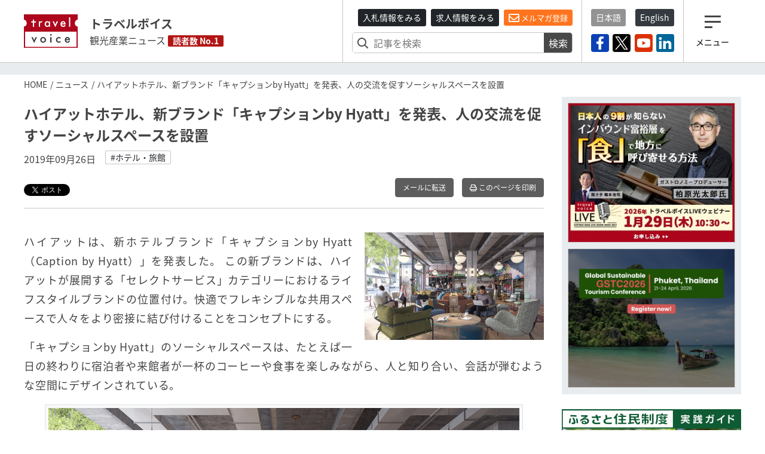

--- FILE ---
content_type: text/plain; charset=utf-8
request_url: https://qfq90gyg06.execute-api.ap-northeast-1.amazonaws.com/production/countup-pv
body_size: -19
content:
{"key": "articles/daily/2026-01-21", "ret": 1.0}